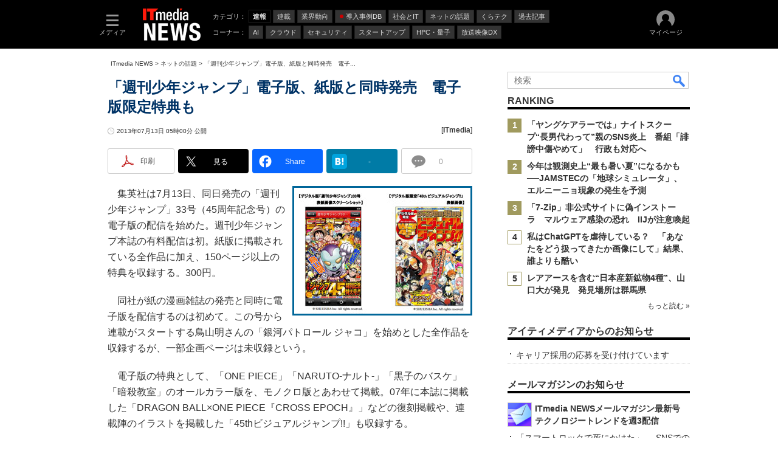

--- FILE ---
content_type: text/html; charset=utf-8
request_url: https://www.google.com/recaptcha/api2/aframe
body_size: 116
content:
<!DOCTYPE HTML><html><head><meta http-equiv="content-type" content="text/html; charset=UTF-8"></head><body><script nonce="cQhzLn4P4rc91LowSwcEuQ">/** Anti-fraud and anti-abuse applications only. See google.com/recaptcha */ try{var clients={'sodar':'https://pagead2.googlesyndication.com/pagead/sodar?'};window.addEventListener("message",function(a){try{if(a.source===window.parent){var b=JSON.parse(a.data);var c=clients[b['id']];if(c){var d=document.createElement('img');d.src=c+b['params']+'&rc='+(localStorage.getItem("rc::a")?sessionStorage.getItem("rc::b"):"");window.document.body.appendChild(d);sessionStorage.setItem("rc::e",parseInt(sessionStorage.getItem("rc::e")||0)+1);localStorage.setItem("rc::h",'1769517365624');}}}catch(b){}});window.parent.postMessage("_grecaptcha_ready", "*");}catch(b){}</script></body></html>

--- FILE ---
content_type: text/javascript;charset=utf-8
request_url: https://p1cluster.cxense.com/p1.js
body_size: 101
content:
cX.library.onP1('31l0djchw7xih11ztrstwmx4wr');


--- FILE ---
content_type: text/javascript;charset=utf-8
request_url: https://id.cxense.com/public/user/id?json=%7B%22identities%22%3A%5B%7B%22type%22%3A%22ckp%22%2C%22id%22%3A%22mkwky17cgujdtnv7%22%7D%2C%7B%22type%22%3A%22lst%22%2C%22id%22%3A%2231l0djchw7xih11ztrstwmx4wr%22%7D%2C%7B%22type%22%3A%22cst%22%2C%22id%22%3A%2231l0djchw7xih11ztrstwmx4wr%22%7D%5D%7D&callback=cXJsonpCB7
body_size: 206
content:
/**/
cXJsonpCB7({"httpStatus":200,"response":{"userId":"cx:5crlo2ww3muj2xr2kk981ne2b:1a7p3dj84v257","newUser":false}})

--- FILE ---
content_type: text/javascript;charset=utf-8
request_url: https://api.cxense.com/public/widget/data?json=%7B%22context%22%3A%7B%22referrer%22%3A%22%22%2C%22categories%22%3A%7B%22testgroup%22%3A%2255%22%7D%2C%22parameters%22%3A%5B%7B%22key%22%3A%22userState%22%2C%22value%22%3A%22anon%22%7D%2C%7B%22key%22%3A%22itm_cx_sessionid%22%2C%22value%22%3A%22%22%7D%2C%7B%22key%22%3A%22itm_window_size_w_10%22%2C%22value%22%3A%221280%22%7D%2C%7B%22key%22%3A%22itm_window_size_w_50%22%2C%22value%22%3A%221300%22%7D%2C%7B%22key%22%3A%22itm_window_size_h_10%22%2C%22value%22%3A%22720%22%7D%2C%7B%22key%22%3A%22itm_window_size_h_50%22%2C%22value%22%3A%22700%22%7D%2C%7B%22key%22%3A%22itm_dpr%22%2C%22value%22%3A%221.00%22%7D%2C%7B%22key%22%3A%22itm_adpath%22%2C%22value%22%3A%22ITmedia%2Fnews%2Farticle%22%7D%2C%7B%22key%22%3A%22itm_adpath_2%22%2C%22value%22%3A%22ITmedia%22%7D%2C%7B%22key%22%3A%22itm_adpath_3%22%2C%22value%22%3A%22news%22%7D%2C%7B%22key%22%3A%22itm_adpath_4%22%2C%22value%22%3A%22article%22%7D%2C%7B%22key%22%3A%22itm_article_id%22%2C%22value%22%3A%221307%2F13%2Fnews008%22%7D%2C%7B%22key%22%3A%22itm_article_page%22%2C%22value%22%3A%22single%22%7D%2C%7B%22key%22%3A%22testGroup%22%2C%22value%22%3A%2255%22%7D%2C%7B%22key%22%3A%22newusersession%22%2C%22value%22%3A%22true%22%7D%2C%7B%22key%22%3A%22testgroup%22%2C%22value%22%3A%2255%22%7D%5D%2C%22autoRefresh%22%3Afalse%2C%22url%22%3A%22https%3A%2F%2Fwww.itmedia.co.jp%2Fnews%2Farticles%2F1307%2F13%2Fnews008.html%22%2C%22browserTimezone%22%3A%220%22%7D%2C%22widgetId%22%3A%2236fa65f53cced8cc856e6af4f5eb8ad973105173%22%2C%22user%22%3A%7B%22ids%22%3A%7B%22usi%22%3A%22mkwky17cgujdtnv7%22%7D%7D%2C%22prnd%22%3A%22mkwky17cdqlq8pmg%22%7D&media=javascript&sid=1146327961620383921&widgetId=36fa65f53cced8cc856e6af4f5eb8ad973105173&resizeToContentSize=true&useSecureUrls=true&usi=mkwky17cgujdtnv7&rnd=1178308620&prnd=mkwky17cdqlq8pmg&tzo=0&callback=cXJsonpCB4
body_size: 307
content:
/**/
cXJsonpCB4({"httpStatus":200,"response":{"items":[{"type":"free","campaign":"1","testId":"264"}],"template":"<!--CCE - AB experience NEWS PCV -->","style":"#cce-empty-element {margin: 20px auto;width: 100%;text-align: center;}","prnd":"mkwky17cdqlq8pmg"}})

--- FILE ---
content_type: application/javascript; charset=utf-8
request_url: https://fundingchoicesmessages.google.com/f/AGSKWxV-nv2qx4s991ZGIg5iSK3Zoe26Xp4YT5Xcnzg19VgcKp5oWSND38p8db3c_Rl_oxdJiVxB8LFQXQgRxqA4X5iKqo2-x4qaXbl1wABzeKkkAnlWQqEEx74IUSmJyvj3gvTbOZiYGGhvSTstlrkwd0q8CvNzOPIivEbeg7Rzs6Srg-Vpi7gRxYECh-B6/_/onead_/adtaggingsubsec./adtitle./468x60a.-adswizz-
body_size: -1291
content:
window['3f9b3359-4df0-4658-b044-c974969de163'] = true;